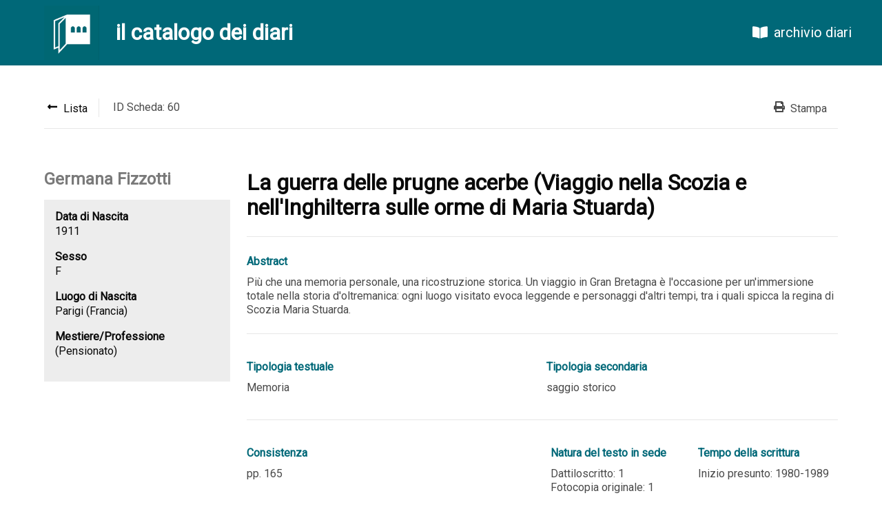

--- FILE ---
content_type: text/html; charset=UTF-8
request_url: https://catalogo.archiviodiari.it/diari/60
body_size: 1616
content:
<!DOCTYPE html>
<html lang="it">
<head>
	<meta charset="UTF-8">
	<meta name="viewport" content="width=device-width, initial-scale=1.0">
	<meta http-equiv="X-UA-Compatible" content="ie=edge">
	<title>Catalogo Diari - Fondazione Archivio Diaristico Nazionale</title>

	<!-- CSRF Token -->
	<meta name="csrf-token" content="KTERFrzVg6y8DGcW9CkzeQ7dCR0mUZW5kgEEECRW">

	<!-- Scripts -->
	<script src="/js/lang.js"></script>
	<script src="https://catalogo.archiviodiari.it/js/app.js" defer></script>
	
    <!-- Styles -->
    <link href="https://catalogo.archiviodiari.it/css/app.css" rel="stylesheet">
</head>
<body>
	<div id="app">
		<nav class="navbar is-primary" style="position: sticky; top: 0">
	<div class="navbar-brand">
		<a href="/" class="navbar-item hoverless" style="padding-left: 4rem">
			<img src="/images/logo.png" width="80">
		</a>
		<div class="navbar-item">
			<h3 class="title is-3 has-text-white">il catalogo dei diari</h3>
		</div>
	</div>
	<div class="navbar-end">
				<a href="http://archiviodiari.org" class="navbar-item is-size-5 hoverless" style="margin-right: 2rem; margin-left: 1rem">
			<span class="icon" style="margin-right: 0.5rem"><i class="fas fa-book-open"></i></span> archivio diari
		</a>
	</div>
</nav>
		<div class="section has-background-white">
	<div class="container">

		<div class="level divider-bottom" style="padding-bottom: 1rem">
			<div class="level-left">
				<div class="level-item divider-right" style="padding-right: 1rem">
					<a href="https://catalogo.archiviodiari.it/diari" class="has-text-black">
						<span class="icon"><i class="fas fa-long-arrow-alt-left"></i></span>
						<span>Lista</span>
					</a>
				</div>
				<div class="level-item" style="padding: 0 1rem">
					ID Scheda: 60
				</div>
			</div>
			<div class="level-right">
				<div class="level-item" style="margin: 0 1rem">
					<a href="javascript:window.print();" class="has-text-grey-dark">
						<span class="icon"><i class="fas fa-print"></i></span>
						<span>Stampa</span>
					</a>
				</div>
			</div>
		</div>

		<div class="columns" style="margin-top: 3rem">
			<div class="column is-3">
				<div class="author-view">
	<h4 class="author-title">Germana Fizzotti</h4>
	<div class="author-view-info">
									<h6>Data di Nascita</h6>
				<p>1911</p>
													<h6>Sesso</h6>
				<p>F</p>
										<h6>Luogo di Nascita</h6>
				<p>Parigi (Francia)</p>
													<h6>Mestiere/Professione</h6>
				<p>(Pensionato)</p>
						</div>
</div>
			</div>
			<div class="column diary-view-info">
				<div class="row">
					<h1 class="title">La guerra delle prugne acerbe (Viaggio nella Scozia e nell&#039;Inghilterra sulle orme di Maria Stuarda)</h1>
				</div>
									<div class="row">
						<p class="diary-field-label">Abstract</p>
						<p class="diary-field">Più che una memoria personale, una ricostruzione storica. Un viaggio in Gran Bretagna è l'occasione per un'immersione totale nella storia d'oltremanica: ogni luogo visitato evoca leggende e personaggi d'altri tempi, tra i quali spicca la regina di Scozia Maria Stuarda.</p>
					</div>
				
									<div class="row columns">
						<div class="column">
															<p class="diary-field-label">Tipologia testuale</p>
								<p class="diary-field">Memoria</p>
													</div>
						<div class="column">
															<p class="diary-field-label">Tipologia secondaria</p>
								<p class="diary-field">
																			 saggio storico
																	</p>
													</div>
					</div>
				
									<div class="row columns">
						<div class="column is-2">
															<p class="diary-field-label">Consistenza</p>
								<p class="diary-field">pp. 165</p>
													</div>
						<div class="column is-4">
													</div>
						<div class="column">
															<p class="diary-field-label">Natura del testo in sede</p>
								<p class="diary-field">
																			Dattiloscritto: 1<br>
																			Fotocopia originale: 1<br>
																																												</p>
													</div>
						<div class="column">
															<p class="diary-field-label">Tempo della scrittura</p>
								<p class="diary-field">Inizio presunto: 1980-1989<br>
	</p>
													</div>
					</div>
				
									<div class="row columns">
						<div class="column">
															<p class="diary-field-label">Estremi cronologici</p>
								<p class="diary-field">1981
			</p>
													</div>
						<div class="column">
															<p class="diary-field-label">Provenienza geografica</p>
								<p class="diary-field">Francia</p>
													</div>
					</div>
				
									<div class="row">
						
													<div class="columns" style="margin: 1rem 0 0">
								<div class="column is-paddingless">
																			<p class="tag-title">Soggetti</p>
										<div class="tags">
																							<a href="https://catalogo.archiviodiari.it/diari?topic=72&amp;tag=Folklore"
													class="tag is-primary">Folklore</a>
																							<a href="https://catalogo.archiviodiari.it/diari?topic=142&amp;tag=Leggende%20inglesi"
													class="tag is-primary">Leggende inglesi</a>
																							<a href="https://catalogo.archiviodiari.it/diari?topic=141&amp;tag=Storia"
													class="tag is-primary">Storia</a>
																							<a href="https://catalogo.archiviodiari.it/diari?topic=9&amp;tag=Viaggi"
													class="tag is-primary">Viaggi</a>
																					</div>
																	</div>
								<div class="column is-paddingless">
																			<p class="tag-title">Parole chiave</p>
										<div class="tags">
																							<a href="https://catalogo.archiviodiari.it/diari?keyword=25&amp;tag=Cultura%20anglosassone"
													class="tag is-keywords">Cultura anglosassone</a>
																					</div>
																	</div>
							</div>
											</div>
				
				
									<div class="row">
						<p class="tag-title">Luoghi del racconto</p>
						<div class="tags">
															<a href="https://catalogo.archiviodiari.it/diari?place=164&amp;tag=Edimburgo"
									class="tag is-places">Edimburgo</a>
															<a href="https://catalogo.archiviodiari.it/diari?place=165&amp;tag=Inghilterra"
									class="tag is-places">Inghilterra</a>
															<a href="https://catalogo.archiviodiari.it/diari?place=163&amp;tag=Scozia"
									class="tag is-places">Scozia</a>
													</div>
					</div>
				
				
									<div class="row columns">
						<div class="column">
															<p class="diary-field-label">Anno</p>
								<p class="diary-field">1986</p>
													</div>
						<div class="column is-6">
													</div>
						<div class="column">
															<p class="diary-field-label">Collocazione</p>
								<p class="diary-field">A/86</p>
													</div>
					</div>
				
							</div>
		</div>
	</div>
</div>

		<footer style="padding: 15px; background: #e1e1e1">
	<div class="content container">
		<p style="font-size: 0.7rem;">
			<b>Fondazione Archivio Diaristico Nazionale - onlus</b><br>
			Sede operativa: Piazza Amintore Fanfani, 14 / sede legale: Piazza Plinio Pellegrini, 1<br>
			Posta elettronica certificata <a href="mailto:archiviodiari@pec.it">archiviodiari@pec.it</a><br>
			52036 Pieve Santo Stefano AR / tel. 0575797730.1 fax 0575 797799 / P.IVA e C.F. 01375620513
		</p>
	</div>
</footer>	</div>
	
<script defer src="https://use.fontawesome.com/releases/v5.3.1/js/all.js"></script>

</body>
</html>

--- FILE ---
content_type: text/javascript;charset=UTF-8
request_url: https://catalogo.archiviodiari.it/js/lang.js
body_size: 1579
content:
window.i18n = {"auth":{"email":"Email","password":"Password","remember":"Ricordami","login":"Login","name":"Nome","confirm_password":"Conferma password","min_8_char":"Almeno 8 caratteri","submit":"Registra utente","recovery_password":"Recupera Password","email_not_found":"Email non presente","send_reset_link":"Invia link per il recupero password","send_link_success":"Link inviato con successo","insert_new_password":"Inserisci la nuova password","change_password":"Cambia password","reset_email":{"subject":"Reset Password","greeting":"Salve :nome!","request":"Hai richiesto di cambiare la password","reset_btn":"Reset Password","expiration":"Questo link scadr\u00e0 tra 60 minuti."}},"author":{"date_of_birth":"Data di Nascita","date_of_death":"Data di Morte","place_of_birth":"Luogo di Nascita","gender":"Sesso","profession":"Mestiere\/Professione","education":"Livello di scolarizzazione","notes":"Note","pseudonim":"Pseudonimo"},"diary":{"ref":"ID Scheda","title":"Titolo","archive_title":"Titolo dato dall'Archivio","other_title":"Titolo di altro scrivente","consistency":"Consistenza","production_conditions":"Circostanze di produzione","geo_origin":"Provenienza geografica","transition_info":"Informazioni trasmissione","original_location":"Originale conservato a","location":"Collocazione","section":"Sezione","conditions":"Condizioni","arrival_date":"Data di arrivo","office":"Sede","is_complete":"Edizione integrale","writing_period":"Tempo della scrittura","cronological_period":"Estremi cronologici","year":"Anno","pieve_prize":"Premio Pieve","description":"Descrizione del testo","abstract":"Abstract","info":"Informazioni bibliografiche dei testi presenti in sede","primary_type":"Tipologia testuale","secondary_types":"Tipologia secondaria","topics":"Soggetti","keywords":"Parole chiave","figures":"Personaggi straordinari","events":"Eventi straordinari","places":"Luoghi del racconto","type":"Tipologia testuale","types":"Tipologie testuali","forms":"Natura del testo in sede","inventory":"Natura del testo in sede","has_attachments":"Allegati","has_additions":"Integrazione","has_photographs":"Fotografie","people":"Referenti del testo","telephone":"Telefono","address":"Indirizzo","notes":"Note interne","public_notes":"Note Pubbliche","old_notes":"Note Legacy","migration_notes":"Note di Migrazione","author":"Autore","authors":"Autori","is_published":"Pubblicato","published":"Pubblicato","not_published":"Non Pubblicato","created_by":"Inserito da","created_at":"Inserito il","updated_by":"Modificato da","updated_at":"Modificato il"},"passwords":{"reset":"La tua password \u00e8 stata resettata!","sent":"Link inviato con successo","throttled":"Attendere prima di riprovare","token":"Questo token di recupero password non \u00e8 valido","user":"Email non presente"},"search":{"button":"Cerca","advanced_search":"Ricerca avanzata","reset":"Cancella","results":"Risultati ricerca: <b>:count<\/b>","contains":"Contiene","title":"Titolo","author":"Autore","cronological_period":"Estremi cronologici","start":"Iniziale","end":"Finale","abstract_info":"Cerca in Abstract e Info. Bibliografiche","tag_selected":"Hai selezionato ","topic":"il Soggetto","keyword":"la Parola chiave","place":"il Luogo del racconto","event":"l' Evento straordinario","figure":"il Personaggio straordinario","geo_origin":"Provenienza geografica","year":"Anno","info":"Informazioni bibliografiche","abstract":"Abstract","writing":"Tempi della scrittura","cronological":"Estremi cronologici","types":"Tipologie testuali","topics":"Soggetti","keywords":"Parole chiave","figures":"Personaggi straordinari","events":"Eventi straordinari","places":"Luoghi del racconto","author_name":"Nome","author_surname":"Cognome","author_info_place_of_birth":"Luogo di nascita","author_info_date_of_birth":"Data di nascita","author_info_date_of_death":"Data di morte","author_info_gender":"Sesso","author_info_profession":"Professione","add_field":"Aggiungi campo di ricerca","standard_search":"Ricerca standard","input_placeholder":"inserisci testo","year_placeholder":"inserisci anno"},"validation":{"required":"Il campo \u00e8 richiesto.","name_required":"Campo nome richiesto","unique_email":"L'email gi\u00e0 in uso","same_password":"Le password non coincidono","min_password":"La password troppo corta","max":"Il campo \u00e8 troppo lungo","token_time_out":"Link non pi\u00f9 valido","min":{"string":"La password troppo corta"},"confirmed":"Le password non coincidono"}};